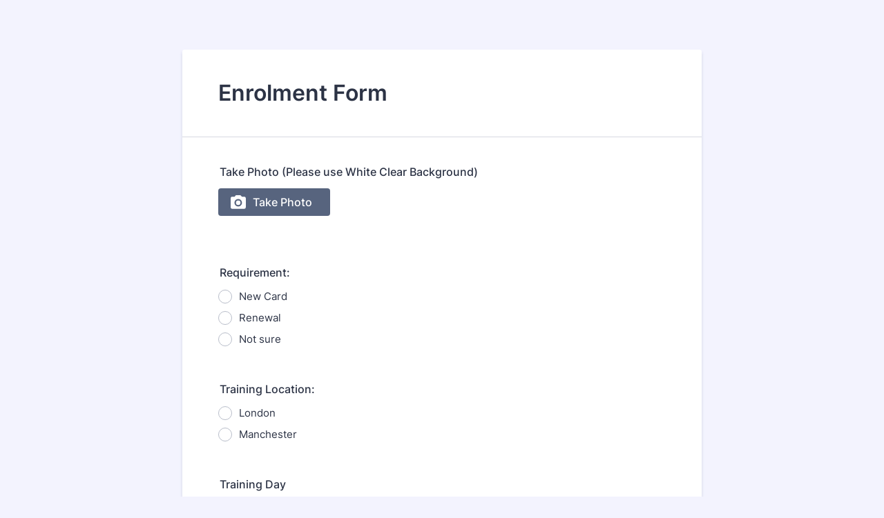

--- FILE ---
content_type: text/html; charset=utf-8
request_url: https://form.jotform.com/221103181998355
body_size: 10513
content:
<!DOCTYPE HTML PUBLIC "-//W3C//DTD HTML 4.01//EN" "http://www.w3.org/TR/html4/strict.dtd">
<html lang="en-US"  class="supernova "><head>
<meta http-equiv="Content-Type" content="text/html; charset=utf-8" />
<link rel="alternate" type="application/json+oembed" href="https://www.jotform.com/oembed/?format=json&amp;url=https%3A%2F%2Fform.jotform.com%2F221103181998355" title="oEmbed Form">
<link rel="alternate" type="text/xml+oembed" href="https://www.jotform.com/oembed/?format=xml&amp;url=https%3A%2F%2Fform.jotform.com%2F221103181998355" title="oEmbed Form">
<meta property="og:title" content="Enrolment Form" >
<meta property="og:url" content="https://form.jotform.com/221103181998355" >
<meta property="og:description" content="Please click the link to complete this form." >
<meta name="slack-app-id" content="AHNMASS8M">
<meta property="og:image" content="https://cdn.jotfor.ms/assets/img/landing/opengraph.png" />
<link rel="shortcut icon" href="https://cdn.jotfor.ms/assets/img/favicons/favicon-2021-light%402x.png">
<link rel="apple-touch-icon" href="https://cdn.jotfor.ms/assets/img/favicons/favicon-2021-light%402x.png">
<script>
          var favicon = document.querySelector('link[rel="shortcut icon"]');
          window.isDarkMode = (window.matchMedia && window.matchMedia('(prefers-color-scheme: dark)').matches);
          if(favicon && window.isDarkMode) {
              favicon.href = favicon.href.replaceAll('favicon-2021-light%402x.png', 'favicon-2021-dark%402x.png');
          }
      </script><link rel="canonical" href="https://form.jotform.com/221103181998355" />
<meta name="viewport" content="width=device-width, initial-scale=1.0, maximum-scale=5.0, user-scalable=1" />
<meta name="HandheldFriendly" content="true" />
<title>Enrolment Form</title>
<link type="text/css" rel="stylesheet" href="https://cdn.jotfor.ms/stylebuilder/static/form-common.css?v=bfad20d
"/>
<style type="text/css">@media print{*{-webkit-print-color-adjust: exact !important;color-adjust: exact !important;}.form-section{display:inline!important}.form-pagebreak{display:none!important}.form-section-closed{height:auto!important}.page-section{position:initial!important}}</style>
<link type="text/css" rel="stylesheet" href="https://cdn.jotfor.ms/themes/CSS/5e6b428acc8c4e222d1beb91.css?v=3.3.68078&themeRevisionID=5eb3b4ae85bd2e1e2966db96"/>
<link type="text/css" rel="stylesheet" href="https://cdn.jotfor.ms/s/static/21bf33ac6ee/css/styles/payment/payment_styles.css?3.3.68078" />
<link type="text/css" rel="stylesheet" href="https://cdn.jotfor.ms/s/static/21bf33ac6ee/css/styles/payment/payment_feature.css?3.3.68078" />
<script>window.enableEventObserver=true</script>
<script>window.CDN="https://cdn.jotfor.ms/"</script>
<script>window.umdRootPath="https://cdn.jotfor.ms/s/umd/dcbef314068/"</script>
<script>window.staticRootPath="https://cdn.jotfor.ms/s/static/21bf33ac6ee/"</script>
<!--[if lt IE 9]>
<script src="https://cdn.jotfor.ms/s/static/21bf33ac6ee/js/vendor/flashcanvas.js" type="text/javascript"></script>
<![endif]-->
<script src="https://cdn.jotfor.ms/s/static/21bf33ac6ee/js/vendor/jquery-3.7.1.min.js" type="text/javascript"></script>
<script src="https://cdn.jotfor.ms/s/static/21bf33ac6ee/js/vendor/jSignature/jSignature.js" type="text/javascript"></script>
<script src="https://cdn.jotfor.ms/s/static/21bf33ac6ee/js/vendor/jSignature/jSignature.CompressorBase30.js" type="text/javascript"></script>
<script src="https://cdn.jotfor.ms/s/static/21bf33ac6ee/js/vendor/jSignature/jSignature.CompressorSVG.js" type="text/javascript"></script>
<script src="https://cdn.jotfor.ms/s/static/21bf33ac6ee/js/vendor/jSignature/jSignature.UndoButton.js" type="text/javascript"></script>
<script src="https://cdn.jotfor.ms/s/static/21bf33ac6ee/js/vendor/jotform.signaturepad.new.js" type="text/javascript"></script>
<script src="https://cdn.jotfor.ms/s/static/21bf33ac6ee/static/prototype.forms.js" type="text/javascript"></script>
<script src="https://cdn.jotfor.ms/s/static/21bf33ac6ee/static/jotform.forms.js" type="text/javascript"></script>
<script src="https://cdn.jotfor.ms/s/static/21bf33ac6ee/js/vendor/maskedinput_5.0.9.min.js" type="text/javascript"></script>
<script src="https://cdn.jotfor.ms/s/static/21bf33ac6ee/js/punycode-1.4.1.min.js" type="text/javascript" defer></script>
<script src="https://cdn.jotfor.ms/s/umd/dcbef314068/for-widgets-server.js" type="text/javascript"></script>
<script src="https://cdn.jotfor.ms/s/static/21bf33ac6ee/js/vendor/smoothscroll.min.js" type="text/javascript"></script>
<script src="https://cdn.jotfor.ms/s/static/21bf33ac6ee/js/errorNavigation.js" type="text/javascript"></script>
<script type="text/javascript">	JotForm.newDefaultTheme = true;
	JotForm.extendsNewTheme = false;
	// {GPT_APP_SCRIPT}
	JotForm.singleProduct = false;
	JotForm.newPaymentUIForNewCreatedForms = false;
	JotForm.texts = {"confirmEmail":"E-mail does not match","pleaseWait":"Please wait...","validateEmail":"You need to validate this e-mail","confirmClearForm":"Are you sure you want to clear the form","lessThan":"Your score should be less than or equal to","incompleteFields":"There are incomplete required fields. Please complete them.","required":"This field is required.","requireOne":"At least one field required.","requireEveryRow":"Every row is required.","requireEveryCell":"Every cell is required.","email":"Enter a valid e-mail address","alphabetic":"This field can only contain letters","numeric":"This field can only contain numeric values","alphanumeric":"This field can only contain letters and numbers.","cyrillic":"This field can only contain cyrillic characters","url":"This field can only contain a valid URL","currency":"This field can only contain currency values.","fillMask":"Field value must fill mask.","uploadExtensions":"You can only upload following files:","noUploadExtensions":"File has no extension file type (e.g. .txt, .png, .jpeg)","uploadFilesize":"File size cannot be bigger than:","uploadFilesizemin":"File size cannot be smaller than:","gradingScoreError":"Score total should only be less than or equal to","inputCarretErrorA":"Input should not be less than the minimum value:","inputCarretErrorB":"Input should not be greater than the maximum value:","maxDigitsError":"The maximum digits allowed is","minCharactersError":"The number of characters should not be less than the minimum value:","maxCharactersError":"The number of characters should not be more than the maximum value:","freeEmailError":"Free email accounts are not allowed","minSelectionsError":"The minimum required number of selections is ","maxSelectionsError":"The maximum number of selections allowed is ","pastDatesDisallowed":"Date must not be in the past.","dateLimited":"This date is unavailable.","dateInvalid":"This date is not valid. The date format is {format}","dateInvalidSeparate":"This date is not valid. Enter a valid {element}.","ageVerificationError":"You must be older than {minAge} years old to submit this form.","multipleFileUploads_typeError":"{file} has invalid extension. Only {extensions} are allowed.","multipleFileUploads_sizeError":"{file} is too large, maximum file size is {sizeLimit}.","multipleFileUploads_minSizeError":"{file} is too small, minimum file size is {minSizeLimit}.","multipleFileUploads_emptyError":"{file} is empty, please select files again without it.","multipleFileUploads_uploadFailed":"File upload failed, please remove it and upload the file again.","multipleFileUploads_onLeave":"The files are being uploaded, if you leave now the upload will be cancelled.","multipleFileUploads_fileLimitError":"Only {fileLimit} file uploads allowed.","dragAndDropFilesHere_infoMessage":"Drag and drop files here","chooseAFile_infoMessage":"Choose a file","maxFileSize_infoMessage":"Max. file size","generalError":"There are errors on the form. Please fix them before continuing.","generalPageError":"There are errors on this page. Please fix them before continuing.","wordLimitError":"Too many words. The limit is","wordMinLimitError":"Too few words.  The minimum is","characterLimitError":"Too many Characters.  The limit is","characterMinLimitError":"Too few characters. The minimum is","ccInvalidNumber":"Credit Card Number is invalid.","ccInvalidCVC":"CVC number is invalid.","ccInvalidExpireDate":"Expire date is invalid.","ccInvalidExpireMonth":"Expiration month is invalid.","ccInvalidExpireYear":"Expiration year is invalid.","ccMissingDetails":"Please fill up the credit card details.","ccMissingProduct":"Please select at least one product.","ccMissingDonation":"Please enter numeric values for donation amount.","disallowDecimals":"Please enter a whole number.","restrictedDomain":"This domain is not allowed","ccDonationMinLimitError":"Minimum amount is {minAmount} {currency}","requiredLegend":"All fields marked with * are required and must be filled.","geoPermissionTitle":"Permission Denied","geoPermissionDesc":"Check your browser's privacy settings.","geoNotAvailableTitle":"Position Unavailable","geoNotAvailableDesc":"Location provider not available. Please enter the address manually.","geoTimeoutTitle":"Timeout","geoTimeoutDesc":"Please check your internet connection and try again.","selectedTime":"Selected Time","formerSelectedTime":"Former Time","cancelAppointment":"Cancel Appointment","cancelSelection":"Cancel Selection","confirmSelection":"Confirm Selection","noSlotsAvailable":"No slots available","slotUnavailable":"{time} on {date} has been selected is unavailable. Please select another slot.","multipleError":"There are {count} errors on this page. Please correct them before moving on.","oneError":"There is {count} error on this page. Please correct it before moving on.","doneMessage":"Well done! All errors are fixed.","invalidTime":"Enter a valid time","doneButton":"Done","reviewSubmitText":"Review and Submit","nextButtonText":"Next","prevButtonText":"Previous","seeErrorsButton":"See Errors","notEnoughStock":"Not enough stock for the current selection","notEnoughStock_remainedItems":"Not enough stock for the current selection ({count} items left)","soldOut":"Sold Out","justSoldOut":"Just Sold Out","selectionSoldOut":"Selection Sold Out","subProductItemsLeft":"({count} items left)","startButtonText":"START","submitButtonText":"Submit","submissionLimit":"Sorry! Only one entry is allowed. <br> Multiple submissions are disabled for this form.","reviewBackText":"Back to Form","seeAllText":"See All","progressMiddleText":"of","fieldError":"field has an error.","error":"Error"};
	JotForm.newPaymentUI = true;
	JotForm.isFormViewTrackingAllowed = true;
	JotForm.replaceTagTest = true;
	JotForm.activeRedirect = "thanktext";
	JotForm.uploadServerURL = "https://upload.jotform.com/upload";

   JotForm.setConditions([{"action":[{"field":"9","visibility":"Show","id":"action_0_1579704830003"}],"id":"1579704830003","index":"0","link":"Any","priority":"0","terms":[{"field":"8","operator":"equals","value":"Other (Please specify...)"}],"type":"field"}]);	JotForm.submitError="jumpToFirstError";

	JotForm.init(function(){
	/*INIT-START*/

 JotForm.calendarMonths = ["January","February","March","April","May","June","July","August","September","October","November","December"];
 if (!JotForm.calenderViewMonths) JotForm.calenderViewMonths = {};  JotForm.calenderViewMonths[17] = ["January","February","March","April","May","June","July","August","September","October","November","December"];
 if (!JotForm.calenderViewDays) JotForm.calenderViewDays = {};  JotForm.calenderViewDays[17] = ["Sunday","Monday","Tuesday","Wednesday","Thursday","Friday","Saturday","Sunday"];
 JotForm.calendarDays = ["Sunday","Monday","Tuesday","Wednesday","Thursday","Friday","Saturday","Sunday"];
 JotForm.calendarOther = {"today":"Today"};
 var languageOptions = document.querySelectorAll('#langList li'); 
 for(var langIndex = 0; langIndex < languageOptions.length; langIndex++) { 
   languageOptions[langIndex].on('click', function(e) { setTimeout(function(){ JotForm.setCalendar("17", false, {"days":{"monday":true,"tuesday":true,"wednesday":true,"thursday":true,"friday":true,"saturday":true,"sunday":true},"future":false,"past":true,"custom":false,"ranges":false,"start":"","end":"","countSelectedDaysOnly":false}); }, 0); });
 } 
 JotForm.onTranslationsFetch(function() { JotForm.setCalendar("17", false, {"days":{"monday":true,"tuesday":true,"wednesday":true,"thursday":true,"friday":true,"saturday":true,"sunday":true},"future":false,"past":true,"custom":false,"ranges":false,"start":"","end":"","countSelectedDaysOnly":false}); });
if (window.JotForm && JotForm.accessible) $('input_16').setAttribute('tabindex',0);
if (window.JotForm && JotForm.accessible) $('input_19').setAttribute('tabindex',0);

 JotForm.calendarMonths = ["January","February","March","April","May","June","July","August","September","October","November","December"];
 if (!JotForm.calenderViewMonths) JotForm.calenderViewMonths = {};  JotForm.calenderViewMonths[57] = ["January","February","March","April","May","June","July","August","September","October","November","December"];
 if (!JotForm.calenderViewDays) JotForm.calenderViewDays = {};  JotForm.calenderViewDays[57] = ["Sunday","Monday","Tuesday","Wednesday","Thursday","Friday","Saturday","Sunday"];
 JotForm.calendarDays = ["Sunday","Monday","Tuesday","Wednesday","Thursday","Friday","Saturday","Sunday"];
 JotForm.calendarOther = {"today":"Today"};
 var languageOptions = document.querySelectorAll('#langList li'); 
 for(var langIndex = 0; langIndex < languageOptions.length; langIndex++) { 
   languageOptions[langIndex].on('click', function(e) { setTimeout(function(){ JotForm.setCalendar("57", false, {"days":{"monday":true,"tuesday":true,"wednesday":true,"thursday":true,"friday":true,"saturday":true,"sunday":true},"future":true,"past":true,"custom":false,"ranges":false,"start":"","end":"","countSelectedDaysOnly":false}); }, 0); });
 } 
 JotForm.onTranslationsFetch(function() { JotForm.setCalendar("57", false, {"days":{"monday":true,"tuesday":true,"wednesday":true,"thursday":true,"friday":true,"saturday":true,"sunday":true},"future":true,"past":true,"custom":false,"ranges":false,"start":"","end":"","countSelectedDaysOnly":false}); });
	/*INIT-END*/
	});

   setTimeout(function() {
JotForm.paymentExtrasOnTheFly([null,{"name":"enrolmentForm1","qid":"1","text":"Enrolment Form","type":"control_head"},{"name":"submit","qid":"2","text":"Submit","type":"control_button"},{"name":"fullName3","qid":"3","text":"Full Name","type":"control_fullname"},{"name":"address4","qid":"4","text":"Address","type":"control_address"},null,null,{"name":"clickTo7","qid":"7","text":"","type":"control_text"},null,null,null,null,null,null,null,{"description":"","name":"title","qid":"15","text":"Title:","type":"control_radio"},{"description":"","name":"contactNumber","qid":"16","subLabel":"","text":"Contact Number:","type":"control_textbox"},{"description":"","name":"dateOf","qid":"17","text":"Date of Birth:","type":"control_datetime"},null,{"description":"","name":"nationalInsurance","qid":"19","subLabel":"If Available ","text":"National Insurance Number:","type":"control_textbox"},null,null,null,null,null,null,null,null,null,null,null,null,null,null,null,null,null,null,{"name":"pageBreak38","qid":"38","text":"Page Break","type":"control_pagebreak"},null,null,null,null,{"name":"personalDetails43","qid":"43","text":"Personal Details:","type":"control_head"},null,null,null,null,null,null,null,null,{"name":"declaration","qid":"52","text":"Declaration: ","type":"control_head"},{"description":"","name":"name53","qid":"53","text":"How did you hear about us:","type":"control_checkbox"},{"name":"input54","qid":"54","text":"The General Data Protection Regulation Clause and Declaration.\nThe General Data Protection Regulation (GDPR) and the current Data Protection Act regulates our use of your personal data. As a Training Provider, it is our responsibility to ensure that the personal data, we process in relation to you is done so in accordance with the required principles. Any data held shall be processed fairly and lawfully and in accordance with the rights of data subjects. We will process data in line with our privacy.\nYou have several rights in relation to your data. More information about these rights is available in our “Policy on your rights in relation to your data”. We commit to ensuring that your rights are upheld in accordance with the law and have appropriate mechanisms for dealing with such. We may ask for your consent for processing certain types of personal data. In these circumstances, you will be fully informed as to the personal data we wish to process and the reason for the processing. You may choose to provide or withhold your consent. Once consent is provided, you are able to withdraw consent at any time. You are required to comply with all Company policies and procedures in relation to processing data. Failure to do so may result in disciplinary action up to and including dismissal.\nWe take your privacy seriously and will only use your personal information to administer your application for training. This privacy statement explains what personal data we collect from you and how we use it. We encourage you to read the summaries made available.\nvia the website and if you would like more information on a particular topic please contact our Data Protection Officer.","type":"control_text"},{"description":"","name":"consentI55","qid":"55","text":"Consent: I have read and consent to my personal data, as detail above, being held and utilised for the purposes stated.","type":"control_radio"},{"description":"","name":"signaturei56","qid":"56","subLabel":"","text":"Signature (I declare to the best of my knowledge the information I have given is correct):","type":"control_signature"},{"description":"","name":"date","qid":"57","text":"Date","type":"control_datetime"},null,null,null,null,null,null,null,null,null,{"description":"","name":"email67","qid":"67","subLabel":"example@example.com","text":"Email:","type":"control_email"},{"description":"","name":"gender","qid":"68","text":"Gender:","type":"control_radio"},null,null,null,null,{"name":"typeA","qid":"73","text":"Take Photo (Please use White Clear Background)","type":"control_widget"},{"description":"","name":"requirement","qid":"74","text":"Requirement:","type":"control_radio"},null,{"description":"","name":"trainingLocation","qid":"76","text":"Training Location:","type":"control_radio"},{"description":"","name":"trainingDay","qid":"77","text":"Training Day","type":"control_radio"}]);}, 20); 
</script>
</head>
<body>
<form class="jotform-form" onsubmit="return typeof testSubmitFunction !== 'undefined' && testSubmitFunction();" action="https://eu-submit.jotform.com/submit/221103181998355" method="post" name="form_221103181998355" id="221103181998355" accept-charset="utf-8" autocomplete="on"><input type="hidden" name="formID" value="221103181998355" /><input type="hidden" id="JWTContainer" value="" /><input type="hidden" id="cardinalOrderNumber" value="" /><input type="hidden" id="jsExecutionTracker" name="jsExecutionTracker" value="build-date-1768385285002" /><input type="hidden" id="submitSource" name="submitSource" value="unknown" /><input type="hidden" id="submitDate" name="submitDate" value="undefined" /><input type="hidden" id="buildDate" name="buildDate" value="1768385285002" /><input type="hidden" name="uploadServerUrl" value="https://upload.jotform.com/upload" /><input type="hidden" name="eventObserver" value="1" />
  <div role="main" class="form-all">
    <ul class="form-section page-section" role="presentation">
      <li id="cid_1" class="form-input-wide" data-type="control_head">
        <div class="form-header-group  header-large">
          <div class="header-text httal htvam">
            <h1 id="header_1" class="form-header" data-component="header">Enrolment Form</h1>
          </div>
        </div>
      </li>
      <li class="form-line" data-type="control_widget" id="id_73"><label class="form-label form-label-top form-label-auto" id="label_73" for="input_73" aria-hidden="false"> Take Photo (Please use White Clear Background) </label>
        <div id="cid_73" class="form-input-wide" data-layout="full">
          <div data-widget-name="Take Photo" style="width:100%;text-align:Left;overflow-x:auto" data-component="widget-field"><iframe data-client-id="529c8286a75dae5e7f000005" data-unique-id="" title="Take Photo" frameBorder="0" scrolling="no" allowtransparency="true" allow="geolocation; microphone; camera; autoplay; encrypted-media; fullscreen" data-type="iframe" class="custom-field-frame" id="customFieldFrame_73" src="" style="max-width:550px;border:none;width:100%;height:60px" data-width="550" data-height="60"></iframe>
            <div class="widget-inputs-wrapper"><input id="input_73" class="form-hidden form-widget  " type="hidden" name="q73_typeA" value="" /><input id="widget_settings_73" class="form-hidden form-widget-settings" type="hidden" data-version="2" value="%5B%7B%22name%22%3A%22cameraFacing%22%2C%22value%22%3A%22Front%22%7D%2C%7B%22name%22%3A%22takePhotoBtnText%22%2C%22value%22%3A%22Take%20Photo%22%7D%2C%7B%22name%22%3A%22retakePhotoBtnText%22%2C%22value%22%3A%22Retake%20Photo%22%7D%2C%7B%22name%22%3A%22updatePhotoBtnText%22%2C%22value%22%3A%22Update%20Photo%22%7D%2C%7B%22name%22%3A%22notification%22%2C%22value%22%3A%22Your%20photo%20was%20successfully%20uploaded.%22%7D%5D" /></div>
            <script type="text/javascript">
              setTimeout(function()
              {
                function renderWidget()
                {
                  var _cFieldFrame = document.getElementById("customFieldFrame_73");
                  if (_cFieldFrame)
                  {
                    _cFieldFrame.onload = function()
                    {
                      if (typeof widgetFrameLoaded !== 'undefined')
                      {
                        widgetFrameLoaded(73,
                        {
                          "formID": 221103181998355
                        }, undefined,
                        {})
                      }
                    };
                    _cFieldFrame.src = "//widgets.jotform.io/takephoto/?qid=73&isOpenedInPortal=undefined&isOpenedInAgent=undefined&align=Left&ref=" +
                      encodeURIComponent(window.location.protocol + "//" + window.location.host) + '' + '' + '' +
                      '&injectCSS=' + encodeURIComponent(window.location.search.indexOf("ndt=1") > -1);
                    _cFieldFrame.addClassName("custom-field-frame-rendered");
                  }
                }
                if (false)
                {
                  var _interval = setInterval(function()
                  {
                    var dataMode = document.querySelector('html').getAttribute('data-mode');
                    if (dataMode === 'fillMode')
                    {
                      renderWidget()
                      clearInterval(_interval);
                    }
                  }, 1000);
                }
                else
                {
                  renderWidget();
                }
              }, 0);
            </script>
          </div>
        </div>
      </li>
      <li class="form-line" data-type="control_radio" id="id_74"><label class="form-label form-label-top form-label-auto" id="label_74" aria-hidden="false"> Requirement: </label>
        <div id="cid_74" class="form-input-wide" data-layout="full">
          <div class="form-single-column" role="group" aria-labelledby="label_74" data-component="radio"><span class="form-radio-item" style="clear:left"><span class="dragger-item"></span><input aria-describedby="label_74" type="radio" class="form-radio" id="input_74_0" name="q74_requirement" value="New Card" /><label id="label_input_74_0" for="input_74_0">New Card</label></span><span class="form-radio-item" style="clear:left"><span class="dragger-item"></span><input aria-describedby="label_74" type="radio" class="form-radio" id="input_74_1" name="q74_requirement" value="Renewal" /><label id="label_input_74_1" for="input_74_1">Renewal</label></span><span class="form-radio-item" style="clear:left"><span class="dragger-item"></span><input aria-describedby="label_74" type="radio" class="form-radio" id="input_74_2" name="q74_requirement" value="Not sure" /><label id="label_input_74_2" for="input_74_2">Not sure</label></span></div>
        </div>
      </li>
      <li class="form-line" data-type="control_radio" id="id_76"><label class="form-label form-label-top form-label-auto" id="label_76" aria-hidden="false"> Training Location: </label>
        <div id="cid_76" class="form-input-wide" data-layout="full">
          <div class="form-single-column" role="group" aria-labelledby="label_76" data-component="radio"><span class="form-radio-item" style="clear:left"><span class="dragger-item"></span><input aria-describedby="label_76" type="radio" class="form-radio" id="input_76_0" name="q76_trainingLocation" value="London" /><label id="label_input_76_0" for="input_76_0">London</label></span><span class="form-radio-item" style="clear:left"><span class="dragger-item"></span><input aria-describedby="label_76" type="radio" class="form-radio" id="input_76_1" name="q76_trainingLocation" value="Manchester" /><label id="label_input_76_1" for="input_76_1">Manchester</label></span></div>
        </div>
      </li>
      <li class="form-line" data-type="control_radio" id="id_77"><label class="form-label form-label-top form-label-auto" id="label_77" aria-hidden="false"> Training Day </label>
        <div id="cid_77" class="form-input-wide" data-layout="full">
          <div class="form-single-column" role="group" aria-labelledby="label_77" data-component="radio"><span class="form-radio-item" style="clear:left"><span class="dragger-item"></span><input aria-describedby="label_77" type="radio" class="form-radio" id="input_77_0" name="q77_trainingDay" value="Wednesday" /><label id="label_input_77_0" for="input_77_0">Wednesday</label></span><span class="form-radio-item" style="clear:left"><span class="dragger-item"></span><input aria-describedby="label_77" type="radio" class="form-radio" id="input_77_1" name="q77_trainingDay" value="Saturday" /><label id="label_input_77_1" for="input_77_1">Saturday</label></span><span class="form-radio-item" style="clear:left"><span class="dragger-item"></span><input aria-describedby="label_77" type="radio" class="form-radio" id="input_77_2" name="q77_trainingDay" value="Sunday" /><label id="label_input_77_2" for="input_77_2">Sunday</label></span></div>
        </div>
      </li>
      <li id="cid_43" class="form-input-wide" data-type="control_head">
        <div class="form-header-group  header-default">
          <div class="header-text httal htvam">
            <h2 id="header_43" class="form-header" data-component="header">Personal Details:</h2>
          </div>
        </div>
      </li>
      <li class="form-line jf-required" data-type="control_radio" id="id_15"><label class="form-label form-label-top form-label-auto" id="label_15" aria-hidden="false"> Title:<span class="form-required">*</span> </label>
        <div id="cid_15" class="form-input-wide jf-required" data-layout="full">
          <div class="form-multiple-column" data-columncount="2" role="group" aria-labelledby="label_15" data-component="radio"><span class="form-radio-item"><span class="dragger-item"></span><input aria-describedby="label_15" type="radio" class="form-radio validate[required]" id="input_15_0" name="q15_title" required="" value="Mr" /><label id="label_input_15_0" for="input_15_0">Mr</label></span><span class="form-radio-item"><span class="dragger-item"></span><input aria-describedby="label_15" type="radio" class="form-radio validate[required]" id="input_15_1" name="q15_title" required="" value="Mrs" /><label id="label_input_15_1" for="input_15_1">Mrs</label></span><span class="form-radio-item" style="clear:left"><span class="dragger-item"></span><input aria-describedby="label_15" type="radio" class="form-radio validate[required]" id="input_15_2" name="q15_title" required="" value="Miss" /><label id="label_input_15_2" for="input_15_2">Miss</label></span><span class="form-radio-item"><span class="dragger-item"></span><input aria-describedby="label_15" type="radio" class="form-radio validate[required]" id="input_15_3" name="q15_title" required="" value="Ms" /><label id="label_input_15_3" for="input_15_3">Ms</label></span><span class="form-radio-item formRadioOther"><input type="radio" class="form-radio-other form-radio validate[required]" name="q15_title" id="other_15" tabindex="0" aria-label="Other" value="other" /><label id="label_other_15" style="text-indent:0" for="other_15">Other</label><span id="other_15_input" class="other-input-container" style="display:none"><input type="text" class="form-radio-other-input form-textbox" name="q15_title[other]" data-otherhint="Other" size="15" id="input_15" data-placeholder="Please type another option here" placeholder="Please type another option here" /></span></span></div>
        </div>
      </li>
      <li class="form-line jf-required" data-type="control_fullname" id="id_3"><label class="form-label form-label-top form-label-auto" id="label_3" for="first_3" aria-hidden="false"> Full Name<span class="form-required">*</span> </label>
        <div id="cid_3" class="form-input-wide jf-required" data-layout="full">
          <div data-wrapper-react="true"><span class="form-sub-label-container" style="vertical-align:top" data-input-type="first"><input type="text" id="first_3" name="q3_fullName3[first]" class="form-textbox validate[required]" data-defaultvalue="" autoComplete="section-input_3 given-name" size="10" data-component="first" aria-labelledby="label_3 sublabel_3_first" required="" value="" /><label class="form-sub-label" for="first_3" id="sublabel_3_first" style="min-height:13px">First Name</label></span><span class="form-sub-label-container" style="vertical-align:top" data-input-type="last"><input type="text" id="last_3" name="q3_fullName3[last]" class="form-textbox validate[required]" data-defaultvalue="" autoComplete="section-input_3 family-name" size="15" data-component="last" aria-labelledby="label_3 sublabel_3_last" required="" value="" /><label class="form-sub-label" for="last_3" id="sublabel_3_last" style="min-height:13px">Last Name</label></span></div>
        </div>
      </li>
      <li class="form-line jf-required" data-type="control_datetime" id="id_17"><label class="form-label form-label-top form-label-auto" id="label_17" for="lite_mode_17" aria-hidden="false"> Date of Birth:<span class="form-required">*</span> </label>
        <div id="cid_17" class="form-input-wide jf-required" data-layout="half">
          <div data-wrapper-react="true">
            <div style="display:none"><span class="form-sub-label-container" style="vertical-align:top"><input class="form-textbox validate[required, limitDate]" id="day_17" name="q17_dateOf[day]" type="tel" size="2" data-maxlength="2" data-age="18" maxLength="2" required="" autoComplete="off" aria-labelledby="label_17 sublabel_17_day" value="" /><span class="date-separate" aria-hidden="true"> -</span><label class="form-sub-label" for="day_17" id="sublabel_17_day" style="min-height:13px">Day</label></span><span class="form-sub-label-container" style="vertical-align:top"><input class="form-textbox validate[required, limitDate]" id="month_17" name="q17_dateOf[month]" type="tel" size="2" data-maxlength="2" data-age="18" maxLength="2" required="" autoComplete="off" aria-labelledby="label_17 sublabel_17_month" value="" /><span class="date-separate" aria-hidden="true"> -</span><label class="form-sub-label" for="month_17" id="sublabel_17_month" style="min-height:13px">Month</label></span><span class="form-sub-label-container" style="vertical-align:top"><input class="form-textbox validate[required, limitDate]" id="year_17" name="q17_dateOf[year]" type="tel" size="4" data-maxlength="4" data-age="18" maxLength="4" required="" autoComplete="off" aria-labelledby="label_17 sublabel_17_year" value="" /><label class="form-sub-label" for="year_17" id="sublabel_17_year" style="min-height:13px">Year</label></span></div><span class="form-sub-label-container" style="vertical-align:top"><input class="form-textbox validate[required, limitDate, validateLiteDate]" id="lite_mode_17" type="text" size="12" data-maxlength="12" maxLength="12" data-age="18" required="" data-format="ddmmyyyy" data-seperator="-" placeholder="DD-MM-YYYY" data-placeholder="DD-MM-YYYY" autoComplete="off" aria-labelledby="label_17 sublabel_17_litemode" value="" /><button type="button" class=" newDefaultTheme-dateIcon focusable icon-liteMode" id="input_17_pick" data-component="datetime" aria-label="Choose date" data-allow-time="No" data-version="v2"></button><label class="form-sub-label" for="lite_mode_17" id="sublabel_17_litemode" style="min-height:13px">Date</label></span>
          </div>
        </div>
      </li>
      <li class="form-line jf-required" data-type="control_address" id="id_4"><label class="form-label form-label-top form-label-auto" id="label_4" for="input_4_addr_line1" aria-hidden="false"> Address<span class="form-required">*</span> </label>
        <div id="cid_4" class="form-input-wide jf-required" data-layout="full">
          <div summary="" class="form-address-table jsTest-addressField">
            <div class="form-address-line-wrapper jsTest-address-line-wrapperField"><span class="form-address-line form-address-street-line jsTest-address-lineField"><span class="form-sub-label-container" style="vertical-align:top"><input type="text" id="input_4_addr_line1" name="q4_address4[addr_line1]" class="form-textbox validate[required] form-address-line" data-defaultvalue="" autoComplete="section-input_4 address-line1" data-component="address_line_1" aria-labelledby="label_4 sublabel_4_addr_line1" required="" value="" /><label class="form-sub-label" for="input_4_addr_line1" id="sublabel_4_addr_line1" style="min-height:13px">Street Address</label></span></span></div>
            <div class="form-address-line-wrapper jsTest-address-line-wrapperField" style="display:none"><span class="form-address-line form-address-street-line jsTest-address-lineField"><span class="form-sub-label-container" style="vertical-align:top"><input type="text" id="input_4_addr_line2" name="q4_address4[addr_line2]" class="form-textbox form-address-line" data-defaultvalue="" autoComplete="section-input_4 off" data-component="address_line_2" aria-labelledby="label_4 sublabel_4_addr_line2" value="" /><label class="form-sub-label" for="input_4_addr_line2" id="sublabel_4_addr_line2" style="min-height:13px">Street Address Line 2</label></span></span></div>
            <div class="form-address-line-wrapper jsTest-address-line-wrapperField" style="display:none"><span class="form-address-line form-address-city-line jsTest-address-lineField form-address-hiddenLine" style="display:none"><span class="form-sub-label-container" style="vertical-align:top"><input type="text" id="input_4_city" name="q4_address4[city]" class="form-textbox form-address-city" data-defaultvalue="" autoComplete="section-input_4 off" data-component="city" aria-labelledby="label_4 sublabel_4_city" value="" /><label class="form-sub-label" for="input_4_city" id="sublabel_4_city" style="min-height:13px">City</label></span></span><span class="form-address-line form-address-state-line jsTest-address-lineField form-address-hiddenLine" style="display:none"><span class="form-sub-label-container" style="vertical-align:top"><input type="text" id="input_4_state" name="q4_address4[state]" class="form-textbox form-address-state" data-defaultvalue="" autoComplete="section-input_4 off" data-component="state" aria-labelledby="label_4 sublabel_4_state" value="" /><label class="form-sub-label" for="input_4_state" id="sublabel_4_state" style="min-height:13px">State / Province</label></span></span></div>
            <div class="form-address-line-wrapper jsTest-address-line-wrapperField"><span class="form-address-line form-address-zip-line jsTest-address-lineField "><span class="form-sub-label-container" style="vertical-align:top"><input type="text" id="input_4_postal" name="q4_address4[postal]" class="form-textbox validate[required] form-address-postal" data-defaultvalue="" autoComplete="section-input_4 postal-code" data-component="zip" aria-labelledby="label_4 sublabel_4_postal" required="" value="" /><label class="form-sub-label" for="input_4_postal" id="sublabel_4_postal" style="min-height:13px">Postcode</label></span></span></div>
          </div>
        </div>
      </li>
      <li class="form-line jf-required" data-type="control_textbox" id="id_16"><label class="form-label form-label-top form-label-auto" id="label_16" for="input_16" aria-hidden="false"> Contact Number:<span class="form-required">*</span> </label>
        <div id="cid_16" class="form-input-wide jf-required" data-layout="half"> <input type="text" id="input_16" name="q16_contactNumber" data-type="input-textbox" class="form-textbox validate[required]" data-defaultvalue="" style="width:310px" size="310" data-component="textbox" aria-labelledby="label_16" required="" value="" /> </div>
      </li>
      <li class="form-line" data-type="control_textbox" id="id_19"><label class="form-label form-label-top form-label-auto" id="label_19" for="input_19" aria-hidden="false"> National Insurance Number: </label>
        <div id="cid_19" class="form-input-wide" data-layout="half"> <span class="form-sub-label-container" style="vertical-align:top"><input type="text" id="input_19" name="q19_nationalInsurance" data-type="input-textbox" class="form-textbox" data-defaultvalue="" style="width:310px" size="310" data-component="textbox" aria-labelledby="label_19 sublabel_input_19" value="" /><label class="form-sub-label" for="input_19" id="sublabel_input_19" style="min-height:13px">If Available </label></span> </div>
      </li>
      <li class="form-line jf-required" data-type="control_email" id="id_67"><label class="form-label form-label-top form-label-auto" id="label_67" for="input_67" aria-hidden="false"> Email:<span class="form-required">*</span> </label>
        <div id="cid_67" class="form-input-wide jf-required" data-layout="half"> <span class="form-sub-label-container" style="vertical-align:top"><input type="email" id="input_67" name="q67_email67" class="form-textbox validate[required, Email]" data-defaultvalue="" autoComplete="section-input_67 email" style="width:310px" size="310" data-component="email" aria-labelledby="label_67 sublabel_input_67" required="" value="" /><label class="form-sub-label" for="input_67" id="sublabel_input_67" style="min-height:13px">example@example.com</label></span> </div>
      </li>
      <li class="form-line jf-required" data-type="control_radio" id="id_68"><label class="form-label form-label-top form-label-auto" id="label_68" aria-hidden="false"> Gender:<span class="form-required">*</span> </label>
        <div id="cid_68" class="form-input-wide jf-required" data-layout="full">
          <div class="form-single-column" role="group" aria-labelledby="label_68" data-component="radio"><span class="form-radio-item" style="clear:left"><span class="dragger-item"></span><input aria-describedby="label_68" type="radio" class="form-radio validate[required]" id="input_68_0" name="q68_gender" required="" value="Male" /><label id="label_input_68_0" for="input_68_0">Male</label></span><span class="form-radio-item" style="clear:left"><span class="dragger-item"></span><input aria-describedby="label_68" type="radio" class="form-radio validate[required]" id="input_68_1" name="q68_gender" required="" value="Female" /><label id="label_input_68_1" for="input_68_1">Female</label></span><span class="form-radio-item" style="clear:left"><span class="dragger-item"></span><input aria-describedby="label_68" type="radio" class="form-radio validate[required]" id="input_68_2" name="q68_gender" required="" value="Prefer Not to Say" /><label id="label_input_68_2" for="input_68_2">Prefer Not to Say</label></span><span class="form-radio-item formRadioOther" style="clear:left"><input type="radio" class="form-radio-other form-radio validate[required]" name="q68_gender" id="other_68" tabindex="0" aria-label="Other" value="other" /><label id="label_other_68" style="text-indent:0" for="other_68">Other</label><span id="other_68_input" class="other-input-container" style="display:none"><input type="text" class="form-radio-other-input form-textbox" name="q68_gender[other]" data-otherhint="Other" size="15" id="input_68" data-placeholder="Please type another option here" placeholder="Please type another option here" /></span></span></div>
        </div>
      </li>
      <li class="form-line" data-type="control_text" id="id_7">
        <div id="cid_7" class="form-input-wide" data-layout="full">
          <div id="text_7" class="form-html" data-component="text" tabindex="-1">
            <hr />
          </div>
        </div>
      </li>
      <li id="cid_38" class="form-input-wide" data-type="control_pagebreak">
        <div class="form-pagebreak" data-component="pagebreak">
          <div class="form-pagebreak-back-container"><button id="form-pagebreak-back_38" type="button" class="form-pagebreak-back  jf-form-buttons" data-component="pagebreak-back">Back</button></div>
          <div class="form-pagebreak-next-container"><button id="form-pagebreak-next_38" type="button" class="form-pagebreak-next  jf-form-buttons" data-component="pagebreak-next">Next</button></div>
          <div style="clear:both" class="pageInfo form-sub-label" id="pageInfo_38"></div>
        </div>
      </li>
    </ul>
    <ul class="form-section page-section" role="presentation" style="display:none;">
      <li id="cid_52" class="form-input-wide" data-type="control_head">
        <div class="form-header-group  header-default">
          <div class="header-text httal htvam">
            <h2 id="header_52" class="form-header" data-component="header">Declaration: </h2>
          </div>
        </div>
      </li>
      <li class="form-line" data-type="control_checkbox" id="id_53"><label class="form-label form-label-top form-label-auto" id="label_53" aria-hidden="false"> How did you hear about us: </label>
        <div id="cid_53" class="form-input-wide" data-layout="full">
          <div class="form-multiple-column" data-columncount="2" role="group" aria-labelledby="label_53" data-component="checkbox"><span class="form-checkbox-item"><span class="dragger-item"></span><input aria-describedby="label_53" type="checkbox" class="form-checkbox" id="input_53_0" name="q53_name53[]" value="Employer" /><label id="label_input_53_0" for="input_53_0">Employer</label></span><span class="form-checkbox-item"><span class="dragger-item"></span><input aria-describedby="label_53" type="checkbox" class="form-checkbox" id="input_53_1" name="q53_name53[]" value="Word of mouth" /><label id="label_input_53_1" for="input_53_1">Word of mouth</label></span><span class="form-checkbox-item" style="clear:left"><span class="dragger-item"></span><input aria-describedby="label_53" type="checkbox" class="form-checkbox" id="input_53_2" name="q53_name53[]" value="Social Media" /><label id="label_input_53_2" for="input_53_2">Social Media</label></span><span class="form-checkbox-item"><span class="dragger-item"></span><input aria-describedby="label_53" type="checkbox" class="form-checkbox" id="input_53_3" name="q53_name53[]" value="Google Search" /><label id="label_input_53_3" for="input_53_3">Google Search</label></span><span class="form-checkbox-item" style="clear:left"><span class="dragger-item"></span><input aria-describedby="label_53" type="checkbox" class="form-checkbox" id="input_53_4" name="q53_name53[]" value="Website" /><label id="label_input_53_4" for="input_53_4">Website</label></span><span class="form-checkbox-item formCheckboxOther"><input type="checkbox" class="form-checkbox-other form-checkbox" name="q53_name53[other]" id="other_53" tabindex="0" aria-label="Other" value="other" /><label id="label_other_53" style="text-indent:0" for="other_53">Other</label><span id="other_53_input" class="other-input-container" style="display:none"><input type="text" class="form-checkbox-other-input form-textbox" name="q53_name53[other]" data-otherhint="Other" size="15" id="input_53" data-placeholder="Please type another option here" placeholder="Please type another option here" /></span></span></div>
        </div>
      </li>
      <li class="form-line" data-type="control_text" id="id_54">
        <div id="cid_54" class="form-input-wide" data-layout="full">
          <div id="text_54" class="form-html" data-component="text" tabindex="-1">
            <p style="text-align: justify;"><span style="font-size: 8pt;">The General Data Protection Regulation Clause and Declaration.</span></p>
            <p style="text-align: justify;"><span style="font-size: 8pt;">The General Data Protection Regulation (GDPR) and the current Data Protection Act regulates our use of your personal data. As a Training Provider, it is our responsibility to ensure that the personal data, we process in relation to you is done so in accordance with the required principles. Any data held shall be processed fairly and lawfully and in accordance with the rights of data subjects. We will process data in line with our privacy.</span></p>
            <p style="text-align: justify;"><span style="font-size: 8pt;">You have several rights in relation to your data. More information about these rights is available in our “Policy on your rights in relation to your data”. We commit to ensuring that your rights are upheld in accordance with the law and have appropriate mechanisms for dealing with such. We may ask for your consent for processing certain types of personal data. In these circumstances, you will be fully informed as to the personal data we wish to process and the reason for the processing. You may choose to provide or withhold your consent. Once consent is provided, you are able to withdraw consent at any time. You are required to comply with all Company policies and procedures in relation to processing data. Failure to do so may result in disciplinary action up to and including dismissal.</span></p>
            <p style="text-align: justify;"><span style="font-size: 8pt;">We take your privacy seriously and will only use your personal information to administer your application for training. This privacy statement explains what personal data we collect from you and how we use it. We encourage you to read the summaries made available.</span></p>
            <p style="text-align: justify;"><span style="font-size: 8pt;">via the website and if you would like more information on a particular topic please contact our Data Protection Officer.</span></p>
          </div>
        </div>
      </li>
      <li class="form-line jf-required" data-type="control_radio" id="id_55"><label class="form-label form-label-top form-label-auto" id="label_55" aria-hidden="false"> Consent: I have read and consent to my personal data, as detail above, being held and utilised for the purposes stated.<span class="form-required">*</span> </label>
        <div id="cid_55" class="form-input-wide jf-required" data-layout="full">
          <div class="form-single-column" role="group" aria-labelledby="label_55" data-component="radio"><span class="form-radio-item" style="clear:left"><span class="dragger-item"></span><input aria-describedby="label_55" type="radio" class="form-radio validate[required]" id="input_55_0" name="q55_consentI55" required="" value="Agree" /><label id="label_input_55_0" for="input_55_0">Agree</label></span><span class="form-radio-item" style="clear:left"><span class="dragger-item"></span><input aria-describedby="label_55" type="radio" class="form-radio validate[required]" id="input_55_1" name="q55_consentI55" required="" value="Disagree" /><label id="label_input_55_1" for="input_55_1">Disagree</label></span></div>
        </div>
      </li>
      <li class="form-line" data-type="control_signature" id="id_56"><label class="form-label form-label-top form-label-auto" id="label_56" for="input_56" aria-hidden="false"> Signature (I declare to the best of my knowledge the information I have given is correct): </label>
        <div id="cid_56" class="form-input-wide" data-layout="half">
          <div data-wrapper-react="true">
            <div id="signature_pad_56" class="signature-pad-wrapper">
              <div data-wrapper-react="true">
                <!--[if IE 7]><script type="text/javascript" src="/s/static/latest/js/vendor/json2.js"></script><![endif]-->
              </div>
              <div class="signature-line signature-wrapper signature-placeholder" data-component="signature">
                <div id="sig_pad_56" data-width="310" data-height="114" data-id="56" data-required="false" class="pad " aria-description="Use your pointer or touch input to draw your signature." aria-labelledby="label_56" tabindex="0"></div><input type="hidden" name="q56_signaturei56" class="output4" id="input_56" />
              </div>
              <aside class="signature-pad-aside"><span class="clear-pad-btn clear-pad" role="button" tabindex="0">Clear</span></aside>
            </div>
            <div data-wrapper-react="true">
              <script type="text/javascript">
                window.signatureForm = true
              </script>
            </div>
          </div>
        </div>
      </li>
      <li class="form-line" data-type="control_datetime" id="id_57"><label class="form-label form-label-top form-label-auto" id="label_57" for="lite_mode_57" aria-hidden="false"> Date </label>
        <div id="cid_57" class="form-input-wide" data-layout="half">
          <div data-wrapper-react="true">
            <div style="display:none"><span class="form-sub-label-container" style="vertical-align:top"><input class="form-textbox validate[limitDate]" id="day_57" name="q57_date[day]" type="tel" size="2" data-maxlength="2" data-age="" maxLength="2" autoComplete="off" aria-labelledby="label_57 sublabel_57_day" value="" /><span class="date-separate" aria-hidden="true"> -</span><label class="form-sub-label" for="day_57" id="sublabel_57_day" style="min-height:13px">Day</label></span><span class="form-sub-label-container" style="vertical-align:top"><input class="form-textbox validate[limitDate]" id="month_57" name="q57_date[month]" type="tel" size="2" data-maxlength="2" data-age="" maxLength="2" autoComplete="off" aria-labelledby="label_57 sublabel_57_month" value="" /><span class="date-separate" aria-hidden="true"> -</span><label class="form-sub-label" for="month_57" id="sublabel_57_month" style="min-height:13px">Month</label></span><span class="form-sub-label-container" style="vertical-align:top"><input class="form-textbox validate[limitDate]" id="year_57" name="q57_date[year]" type="tel" size="4" data-maxlength="4" data-age="" maxLength="4" autoComplete="off" aria-labelledby="label_57 sublabel_57_year" value="" /><label class="form-sub-label" for="year_57" id="sublabel_57_year" style="min-height:13px">Year</label></span></div><span class="form-sub-label-container" style="vertical-align:top"><input class="form-textbox validate[limitDate, validateLiteDate]" id="lite_mode_57" type="text" size="12" data-maxlength="12" maxLength="12" data-age="" data-format="ddmmyyyy" data-seperator="-" placeholder="DD-MM-YYYY" data-placeholder="DD-MM-YYYY" autoComplete="off" aria-labelledby="label_57 sublabel_57_litemode" value="" /><button type="button" class=" newDefaultTheme-dateIcon focusable icon-liteMode" id="input_57_pick" data-component="datetime" aria-label="Choose date" data-allow-time="No" data-version="v2"></button><label class="form-sub-label" for="lite_mode_57" id="sublabel_57_litemode" style="min-height:13px">Date</label></span>
          </div>
        </div>
      </li>
      <li class="form-line" data-type="control_button" id="id_2">
        <div id="cid_2" class="form-input-wide" data-layout="full">
          <div data-align="left" class="form-buttons-wrapper form-buttons-left   jsTest-button-wrapperField"><button id="input_2" type="submit" class="form-submit-button submit-button jf-form-buttons jsTest-submitField legacy-submit" data-component="button" data-content="">Submit</button></div>
        </div>
      </li>
      <li style="display:none">Should be Empty: <input type="text" name="website" value="" type="hidden" /></li>
    </ul>
  </div>
  <script>
    JotForm.showJotFormPowered = "old_footer";
  </script>
  <script>
    JotForm.poweredByText = "Powered by Jotform";
  </script><input type="hidden" class="simple_spc" id="simple_spc" name="simple_spc" value="221103181998355" />
  <script type="text/javascript">
    var all_spc = document.querySelectorAll("form[id='221103181998355'] .si" + "mple" + "_spc");
    for (var i = 0; i < all_spc.length; i++)
    {
      all_spc[i].value = "221103181998355-221103181998355";
    }
  </script>
</form></body>
</html><script type="text/javascript">JotForm.forwardToEu=true;</script><script type="text/javascript">JotForm.isNewSACL=true;</script>

--- FILE ---
content_type: text/css
request_url: https://widgets.jotform.io/takephoto/min/styles.min.css?v=c1f4a33f9596666326ce42a4864a64ea
body_size: 2615
content:
#takePhoto.ndtTakePhoto{box-sizing:border-box;display:flex;align-items:center;width:157px;height:40px;background:#57647e;border:initial;border-radius:4px;font-family:Inter,sans-serif;font-size:16px;text-transform:capitalize;padding:10px 11px 10px 18px;color:#fff;text-shadow:initial;box-shadow:initial}#takePhoto.ndtTakePhoto:before{content:"";background-image:url("data:image/svg+xml,%3Csvg xmlns='http://www.w3.org/2000/svg'%3E%3Cpath d='M10.94 14.224a3.283 3.283 0 100-6.566 3.283 3.283 0 000 6.566z' fill='%23fff'/%3E%3Cpath d='M7.66 0L5.658 2.189h-3.47C.98 2.189 0 3.169 0 4.377V17.51c0 1.21.98 2.189 2.189 2.189h17.509c1.21 0 2.189-.98 2.189-2.189V4.377c0-1.209-.98-2.188-2.189-2.188h-3.469L14.226 0H7.66zm3.283 16.415a5.474 5.474 0 01-5.471-5.472 5.474 5.474 0 015.471-5.471 5.474 5.474 0 015.472 5.471 5.474 5.474 0 01-5.472 5.472z' fill='%23fff'/%3E%3C/svg%3E%0A");width:22px;height:20px;margin-right:10px}@font-face{font-family:takephoto;src:url('../fonts/takephoto.eot?73506805');src:url('../fonts/takephoto.eot?73506805#iefix') format('embedded-opentype'),url('../fonts/takephoto.woff2?73506805') format('woff2'),url('../fonts/takephoto.woff?73506805') format('woff'),url('../fonts/takephoto.ttf?73506805') format('truetype'),url('../fonts/takephoto.svg?73506805#takephoto') format('svg');font-weight:400;font-style:normal}[class*=" icon-"]:before,[class^=icon-]:before{font-family:takephoto;font-style:normal;font-weight:400;speak:none;display:inline-block;text-decoration:inherit;width:21px;height:18px;margin-right:10px;text-align:center;font-variant:normal;text-transform:none;line-height:1em;margin-left:.2em;-webkit-font-smoothing:antialiased;-moz-osx-font-smoothing:grayscale}.icon-camera:before,.icon-refresh:before{content:'';background-repeat:no-repeat;background-size:contain}.icon-camera:before{background-image:url(../img/camera_icon.png)}.icon-refresh:before{height:17px;background-image:url(../img/refresh_icon.png)}.card-form-widget [class*=" icon-"]:before,.card-form-widget [class^=icon-]:before{height:20px}.card-form-widget .icon-camera:before{background-image:url(../img/shoot.png)}.card-form-widget .icon-refresh:before{background-image:url(../img/retake.png)}html{height:100%}body{height:100%;margin:0;padding:0;overflow:hidden}body.card-form-widget{padding-right:1px}canvas{display:none}.button{background:green;border:none;padding:5px 15px;margin:7px;-moz-border-radius:4px;-webkit-border-radius:4px;border-radius:4px;display:inline-block;cursor:pointer;outline:0;-moz-user-select:-moz-none;-khtml-user-select:none;-webkit-user-select:none;-o-user-select:none;user-select:none;position:relative;height:36px}.ready #footer{background-color:#fff}.gr{background:0 0;border:none;padding:5px 15px;margin:7px;-moz-border-radius:4px;-webkit-border-radius:4px;border-radius:4px;display:inline-block;outline:0;color:green;-moz-user-select:-moz-none;-khtml-user-select:none;-webkit-user-select:none;-o-user-select:none;user-select:none;position:relative;height:36px;line-height:26px;font-size:14px;font-weight:400}.rm{float:left;color:#d3222e;padding:5px 15px;margin:7px;height:36px;border:1px solid #d3222e;background:rgba(0,0,0,0);font-size:12px;-moz-border-radius:4px;-webkit-border-radius:4px;border-radius:4px;outline:0;cursor:pointer}.button:hover{background-color:#158b15}.button:active{outline:0;-webkit-box-shadow:inset 0 0 3px 1px rgba(0,0,0,.5);box-shadow:inset 0 0 3px 1px rgba(0,0,0,.5)}#container{overflow:hidden;width:880px;margin:20px auto;background:#363636}#wrapper{display:none;position:relative;background-color:#363636}#videos{height:100%}#content{z-index:2;position:relative;box-sizing:border-box;text-align:center}.vmiddle{position:absolute;top:0;bottom:0;left:0;right:0;margin:auto;object-fit:contain}#webcam{display:inline;text-align:center}#footer{width:100%;height:50px;text-align:right;z-index:2}#videoElements{position:relative;z-index:3}.flash:after{position:absolute;width:100%;height:100%;z-index:4;content:"";display:inline-block;top:0;left:0;animation:fl 1s;-webkit-animation:fl 1s}@keyframes fl{from{background:rgba(255,255,255,.25)}to{background:rgba(255,255,255,0)}}@-webkit-keyframes fl{from{background:rgba(255,255,255,.25)}to{background:rgba(255,255,255,0)}}.pure-button{display:inline-block;zoom:1;line-height:normal;white-space:nowrap;vertical-align:baseline;text-align:center;cursor:pointer;-webkit-user-drag:none;-webkit-user-select:none;-moz-user-select:none;-ms-user-select:none;user-select:none;font-family:inherit;font-size:100%;width:100%;height:37px;padding:.55em 2.5em;color:rgba(0,0,0,.8);border:1px solid #999;border:0 transparent;background-color:#e6e6e6;text-decoration:none;border-radius:2px}.pure-button::-moz-focus-inner{padding:0;border:0}.pure-button-active,.pure-button:active{box-shadow:0 0 0 1px rgba(0,0,0,.15) inset,0 0 6px rgba(0,0,0,.2) inset}.pure-button-disabled,.pure-button-disabled:active,.pure-button-disabled:focus,.pure-button-disabled:hover,.pure-button[disabled]{border:0;background-image:none;-khtml-opacity:.4;-moz-opacity:.4;opacity:.4;cursor:not-allowed;box-shadow:none}.pure-button-hidden{display:none}.pure-button::-moz-focus-inner{padding:0;border:0}.pure-button-primary,.pure-button-selected,a.pure-button-primary,a.pure-button-selected{background-color:#0078e7;color:#fff}.removeButton,.startButton,.updateButton,.uploadButton{color:#fff;border-radius:6px;text-shadow:rgba(0,0,0,.2) 0 1px 1px;margin:6px 0}#takePhoto,.file_upload label,.removeButton,.startButton,.updateButton{border:1px solid #ccc;box-shadow:0 1px #fff inset,0 1px #ddd;background:-moz-linear-gradient(top,#f5f5f5 0,#eee 100%);background:-webkit-gradient(linear,left top,left bottom,color-stop(0,#f5f5f5),color-stop(100%,#eee));background:-webkit-linear-gradient(top,#f5f5f5 0,#eee 100%);background:-o-linear-gradient(top,#f5f5f5 0,#eee 100%);background:-ms-linear-gradient(top,#f5f5f5 0,#eee 100%);background:linear-gradient(to top,#f5f5f5 0,#eee 100%)}.status-message{display:none;padding:15px;color:#363636;font-size:15px}.dn{display:none!important}.disabledButton{pointer-events:none;opacity:.4;background-color:#ccc;color:gray}.record-status{position:absolute;color:#d00;background-color:#fff;border-radius:2px;padding:2px 6px 3px 4px;text-transform:uppercase;font-family:sans-serif;letter-spacing:1px;top:15px;left:20px;font-weight:600;font-size:11px;z-index:9999}.record-status .status-icon{width:19px;height:17px;vertical-align:bottom;margin-right:5px;background:url('../img/live-status.png') no-repeat center center;background-size:12px;display:inline-block;margin-right:2px}.record-status .status-text{display:inline-block;margin-left:-5px;padding:2px}.facing-handle{position:absolute;right:10px;top:8px;z-index:9999}.facing-handle .flip{cursor:pointer}.facing-handle .flip-icon{background:url("../img/flip.png") no-repeat center center;width:35px;height:35px;-webkit-background-size:cover;-moz-background-size:cover;-o-background-size:cover;background-size:cover}.card-form-widget .facing-handle .flip-icon{background:url("../img/flip-camera-card.png") no-repeat center center;-webkit-background-size:cover;-moz-background-size:cover;-o-background-size:cover;background-size:cover}.facing-handle .flip-icon:active{width:37px;height:37px}.navigation-buttons{font-weight:700;height:38px;line-height:38px;width:10px;cursor:pointer;display:inline-block;padding:5px;display:none}#prev{float:left;background:url('../webcam/left.png') no-repeat center center}#next{float:right;background:url('../webcam/right.png') no-repeat center center}span.icons{color:#666;font-size:14px;display:flex;align-items:center;justify-content:center;text-shadow:0 1px #fff}body.ndt span.icons{padding:10px 11px 10px 12px;width:max-content!important}body.ndt #update_photo{padding:0}#notification{position:fixed;left:0;top:-50px;width:100%;height:50px;font-family:"Lucida Grande",sans-serif;z-index:9998;text-align:center;font-weight:400;font-size:14px;color:#fff;background-color:#32834f;line-height:50px}.error-content{display:table;width:100%;height:100%;position:absolute;background:#e8e8e8}.error-details{display:table-cell;vertical-align:middle;text-align:center}.error-message{color:#5f5f5f;font-size:1.2em}.error-message a{color:#00a0f0;text-decoration:none}.takePhoto-container{font-size:18px}#takePhoto,.file_upload label{min-width:162px;text-align:center;text-transform:capitalize;font-family:"Lucida Grande",sans-serif;font-size:14px;font-weight:400;border-radius:6px;padding:9px 30px;color:#666;text-shadow:0 1px #fff;-webkit-transition:all .3s ease;-o-transition:all .3s ease;transition:all .3s ease;cursor:pointer;display:inline-block}body.ndt #takePhoto,body.ndt .file_upload label{width:max-content!important}.card-form-widget #takePhoto,.card-form-widget .file_upload label{text-transform:uppercase;font-family:Roboto;font-size:.8em;font-weight:100;color:#fff;padding:.55em 1.25em;background:#3d80c4;text-shadow:none;box-shadow:none;border:none;line-height:1.6}.file_upload input[type=file]{display:none}#chosen_file_name{font-size:14px;color:#313131;margin-top:3px}body.isJotFormNext #takePhoto{width:78%;padding:.7em 2.25em}body.card-form-widget.isJotFormNext #takePhoto{width:100%;height:42px;padding:12px 0;max-width:292px}body.isJotFormNext .photoRow-imgWrap img{display:block;max-width:80px;max-height:80px;margin-right:8px}body.card-form-widget.isJotFormNext .photoRow-action{align-self:flex-start}.photoRow{display:flex;width:100%;max-width:292px;border-radius:3px;border:1px solid #a7a6ca;margin-top:11px;align-items:center;padding:8px}.photoRow-info{display:flex;flex-flow:column nowrap;justify-content:space-around;flex-grow:1;height:42px;width:40%}.photoRow-info-label,.photoRow-info-size{font-size:13px;max-width:234px;white-space:nowrap;overflow:hidden;text-overflow:ellipsis}.photoRow-info-size{color:#97a2bb}.photoRow-action{flex-shrink:1}.photoRow-action-image{width:25px;height:25px}.photoRow-action-image:hover{cursor:pointer}.hidden{display:none}body.takePhotoClassicLayout #content{height:234px}body.takePhotoClassicLayout #webcam{height:234px!important}body.takePhotoClassicLayout #webcam video{width:312px!important;height:100%!important}body.takePhotoClassicLayout #photo{width:312px;height:234px}@media all and (orientation:landscape){body.takePhotoClassicLayout #photo{width:168px;height:234px}}

--- FILE ---
content_type: application/x-javascript
request_url: https://widgets.jotform.io/takephoto/min/scripts.min.js?v=c1f4a33f9596666326ce42a4864a64ea
body_size: 5053
content:
var imageSet=!1,photoTaken=[],helper_obj={},isNewDefaultTheme=!1,isExtendedTheme=!1,onBuilder=!1;function TakePhoto(){var a,i,s,r,d,t,u,l,c,h,m,p=JFCustomWidget.getWidgetSettings(),g=JFCustomWidget.getWidgetData(),f=JFCustomWidget.isFromCardform(),v=JFCustomWidgetUtils.isMobile(),b=!1,x=[],y=1,e=navigator.userAgent,w=/iPad|iPhone|iPod/.test(e)&&!window.MSStream||-1<e.toLowerCase().indexOf("macintosh")&&1<navigator.maxTouchPoints,e=-1<e.indexOf("Firefox"),o=(window.innerHeight||document.documentElement.clientHeight||document.body.clientHeight,window.innerWidth||document.documentElement.clientWidth||document.body.clientWidth),_=$("#footer").outerHeight(!0),n=(helper_obj={click:"click",takePhotoBtnText:"takePhotoBtnText"in p&&p.takePhotoBtnText?p.takePhotoBtnText:"Take Photo",retakePhotoBtnText:"retakePhotoBtnText"in p&&p.retakePhotoBtnText?p.retakePhotoBtnText:"Retake Photo",updatePhotoBtnText:"updatePhotoBtnText"in p&&p.updatePhotoBtnText?p.updatePhotoBtnText:"Update Photo",notification:"notification"in p&&p.notification?p.notification:"Your photo was successfully uploaded."},window.screen.availHeight>window.screen.availWidth);function k(e){e.target.click(),13!==e.keyCode&&32!==e.keyCode||e.target.click()}function T(){JFCustomWidget.getFrameData(function(e){var t=e.frameData.height-e.frameData.actionHeight-e.frameData.labelHeight-e.frameData.jfProgressHeight-280,o=t-_-20,o=(l=o-20,document.getElementById("content").setAttribute("style","height: "+o+"px !important; padding: 10px 0;"),$("#webcam").css({height:o+"px",padding:"10px 0"}),document.getElementsByTagName("video"));0<o.length&&(o[0].setAttribute("style","height: "+l+"px !important; margin: 0;"),e.frameData.width<520)&&o[0].setAttribute("style","height: "+l+"px !important; margin: 0; width: 100% !important;"),JFCustomWidget.requestFrameResize({height:t})})}function C(){$("body").html("");$("body").append('<div class="file_upload"><label for="file_upload" tabindex="0" role="button">Use Photo</label> <div id="chosen_file_name"></div><input type="file" name="file_upload" id="file_upload" accept="image/*"></div>'),$(".file_upload").on("keypress",k),JFCustomWidget.requestFrameResize({width:310,height:60}),$("#file_upload").on("change",function(){var e,t,o,n;void 0!==$(this)[0].files[0]&&"image"==$(this)[0].files[0].type.split("/")[0]&&(t=(e=$(this)[0].files[0]).name,o=e.type.split("/")[1],f||$("#chosen_file_name").css("font-size","12px"),23<t.length?$("#chosen_file_name").text(t.slice(0,16)+"..."+o):$("#chosen_file_name").text(t),(n=new FileReader).onload=function(){JFCustomWidget.sendData({value:n.result}),imageSet=!0,a=$.now(),photoTaken.push({id:a,name:"Photo"+(photoTaken.length+1)+".jpg",value:n.result})},n.readAsDataURL(e))})}function F(){$("body").html("");var e='<div class="file_upload"><label id="usePhotoButton" for="file_upload" tabindex="0" role="button">Use Photo</label>';e+='<div class="error_state_NDT" ></div><div class="img_container_NDT" style="display: none"><div class="upload_imgContainer_NDT"><img class="img_upload_NDT" style="display:none"/></div><span id="chosen_file_name"></span><span class="upload_delete_icon_NDT"></span>';$("body").append('<div class="file_upload"><label id="usePhotoButton" for="file_upload" tabindex="0" role="button">Use Photo</label><div class="error_state_NDT" ></div><div class="img_container_NDT" style="display: none"><div class="upload_imgContainer_NDT"><img class="img_upload_NDT" style="display:none"/></div><span id="chosen_file_name"></span><span class="upload_delete_icon_NDT"></span><input type="file" name="file_upload" id="file_upload" accept="image/*"></div>'),$(".file_upload").on("keypress",k),$("#usePhotoButton").on("focus mouseover",function(e){$("#usePhotoButton").css({border:"1px solid #2e69ff","background-color":"#384051","box-shadow":"2px 3px 3px #c0d2ff"})}),$("#usePhotoButton").on("blur mouseout",function(e){$("#usePhotoButton").css({border:"none","background-color":"#57647e","box-shadow":"none"})}),JFCustomWidget.requestFrameResize({width:310,height:140}),document.querySelector("#file_upload").addEventListener("change",function(){var e,t,o,n;document.querySelector(".error_state_NDT").style.display="none",void 0!==$(this)[0].files[0]&&"image"==$(this)[0].files[0].type.split("/")[0]&&(e=document.querySelector("#chosen_file_name"),t=$(this)[0].files[0],33<(o=$(this)[0].files[0].name).length?e.textContent=o.slice(0,19)+"..."+o.slice(-8):15<o.length?e.textContent=o.slice(0,7)+"..."+o.slice(-7):e.textContent=o,n=new FileReader,a=$.now(),n.onload=function(){JFCustomWidget.sendData({value:n.result}),imageSet=!0,photoTaken.push({id:a,name:"Photo"+(photoTaken.length+1)+".jpg",value:n.result})},document.querySelector(".upload_delete_icon_NDT").setAttribute("data-shot-id",a),n.readAsDataURL(t),n.onloadend=function(){document.querySelector(".img_container_NDT").style.display="";var e=document.querySelector(".img_upload_NDT");e.style.display="inline-block",e.src="",e.src=n.result,e.style.width="26px",e.style.height="26px",document.querySelector(".upload_delete_icon_NDT").textContent="X",e.style.background="#FFFFFF",e.setAttribute("alt","")},document.querySelector(".upload_delete_icon_NDT").addEventListener("click",function(){document.querySelector(".img_container_NDT").style.display="none",document.querySelector(".img_upload_NDT").src="//:0",document.querySelector("#chosen_file_name").textContent="",document.querySelector(".upload_delete_icon_NDT").textContent="";for(var e=document.querySelector(".upload_delete_icon_NDT").getAttribute("data-shot-id"),t=0;t<photoTaken.length;t++)photoTaken[t].id==e&&(photoTaken=photoTaken.slice(t+1,1));document.querySelector(".upload_delete_icon_NDT").removeAttribute("data-shot-id"),JFCustomWidget.sendData({value:""}),document.querySelector("#file_upload").value=""}))})}function W(e){Webcam.reset();e={width:h,height:m,image_format:"jpeg",jpeg_quality:80,constraints:(e=>{var t={facingMode:1===(e=void 0!==e?e:defaultVideo)?"user":"environment"};if(0<x.length)for(var o=0;o<x.length;o++){var n=x[o],a=n.label.toLowerCase();if(t.deviceId=n.deviceId,0===e&&~a.indexOf("back")){t.facingMode={exact:"environment"};break}if(1===e&&~a.indexOf("front")){t.facingMode={exact:"user"};break}}return t})(e)};w&&($("#startbutton").show(),$("#wrapper").addClass("ready").css({border:"1px solid #D6D6D6"}),e.user_callback=function(e,t,o){console.log("Coming from ios user_callback",e,t,o),JFCustomWidget.sendData({value:e}),imageSet=!0,a=$.now(),photoTaken.push({id:a,name:"Photo "+(photoTaken.length+1)+".jpg",value:e}),$("#startbutton").hide(),$("#photo").attr("src",e).show(),P("remove"),$("#removebutton").attr("data-shot-id",a).show(),J()}),Webcam.set(e),Webcam.attach("#webcam")}f?(h=o,m=442-_,o=((e,t)=>{var o,n,a;return o=function(e,t){return 0===t?e:o(t,e%t)},q(e)&&q(t)?e===t?"1 : 1":(+e<+t&&(n=e,e=t,t=n),a=o(+e,+t),void 0===n?{x:e/a,y:t/a}:{x:t/a,y:e/a}):"? : ?"})(screen.width,screen.height),n||(h=m*o.y/o.x),$("body").removeClass("takePhotoClassicLayout"),e&&v&&(helper_obj.click="touchstart"),$("#content").height(m),JFCustomWidget.requestFrameResize({height:92}),JFCustomWidget.subscribe("show",function(){h=window.innerWidth||document.documentElement.clientWidth||document.body.clientWidth})):(o=(h=screen.width)-25*(h-(m=screen.height))/100,n?m=m-75*(m-h)/100:h=m<h/2?o-25*o/100:o),this.init=function(n){var e=Boolean(n.jotformNext);n.formID,onBuilder="onWizard"in n&&n.onWizard,isNewDefaultTheme=n.themeVersion&&"v2"===n.themeVersion,isExtendedTheme=n.isExtendedTheme,f||!isNewDefaultTheme&&!isExtendedTheme?document.getElementById("takePhoto").classList.remove("ndtTakePhoto"):(document.querySelector("body").classList.add("ndt"),$("#takePhoto").on("focus mouseover",function(e){$(this).css({border:"1px solid #2e69ff","background-color":"#384051","box-shadow":"2px 3px 3px #c0d2ff"})}),$("#takePhoto").on("blur mouseout",function(e){$(this).css({border:"none","background-color":"#57647e","box-shadow":"none"})}),$("#startbutton").on("focus mouseover",function(e){$("#take_photo").css({border:"1px solid #2e69ff","background-color":"#384051","box-shadow":"2px 3px 3px #c0d2ff"})}),$("#startbutton").on("blur mouseout",function(e){$("#take_photo").css({border:"none","background-color":"#57647e","box-shadow":"none"})}),$("#removebutton").on("focus mouseover",function(e){$("#retake_photo").css({border:"1px solid #2e69ff","background-color":"#384051","box-shadow":"2px 3px 3px #c0d2ff"})}),$("#removebutton").on("blur mouseout",function(e){$("#retake_photo").css({border:"none","background-color":"#57647e","box-shadow":"none"})}));if(s=document.getElementById("photoRow"),i=document.getElementById("takePhoto"),u=document.getElementById("photoRowImage"),d=document.getElementById("photoRowInfoSize"),r=document.getElementById("photoRowInfoLabel"),t=document.getElementById("photoRowActionImage"),i.textContent=document.getElementById("take_photo").textContent=helper_obj.takePhotoBtnText,document.getElementById("retake_photo").textContent=helper_obj.retakePhotoBtnText,document.getElementById("update_photo").textContent=helper_obj.updatePhotoBtnText,i.addEventListener("keypress",k),e){document.querySelector("body").classList.add("isJotFormNext"),document.querySelector(".takePhoto-container").classList.remove("takePhoto-container"),JFCustomWidget.requestFrameResize({height:68}),i.addEventListener("click",function(){var e=photoTaken[photoTaken.length-1],e=!e||!e.value,t={sendToJotformNext:{useNativePhotoCamera:!0,qid:n.qid,settings:n.settings}};e&&(t.value=""),JFCustomWidget.sendData(t)}),t.addEventListener("click",function(){E(""),JFCustomWidget.sendData({sendToJotformNext:{photoDeleted:n.qid,qid:n.qid},value:""}),d.textContent="",r.textContent="",s.classList.add("hidden"),JFCustomWidget.requestFrameResize({height:68})}),JFCustomWidget.subscribe("event:emitter:"+n.qid,function(e){var t;e.photoBase64&&(E(e.photoBase64),JFCustomWidget.sendData({value:e.photoBase64}),u.src=e.photoBase64,d.textContent=Number.isInteger(Number.parseInt(e.size,10))?N(e.size):(e=e.photoBase64,t="=="===e.slice(-2)?2:1,N(.75*e.length-t)),r.textContent="photo.png",s.classList.remove("hidden"),JFCustomWidget.requestFrameResize({height:150}))}),n.value&&(e=n.value.replace(p.ref,"").replace(/^(\/)+/,""),o=p.ref+"/"+e+"?"+(new Date).getTime(),((e,t)=>{fetch(e,{mode:"no-cors"}).then(e=>e.blob()).then(e=>t(e.size||0)).catch(e=>t(0))})(o=e.match("data:image")?e:o,function(e){var t=((n.value||"").match(/([^/]+\.[^/]+)$/)||[])[1];u.src=o,r.textContent=t,0<e&&(d.textContent=N(e)),E(n.value),s.classList.remove("hidden"),JFCustomWidget.requestFrameResize({height:150})}));var o,e={sendToJotformNext:{takePhotoInitialized:n.qid}};n.value||(e.value=""),JFCustomWidget.sendData(e)}else{onBuilder&&($(".takePhoto-container").css("font-size","15px"),$(".card-form-widget #takePhoto").css("width","auto"));let r=null,d=!1,u=!1,e,t,o;window.addEventListener("message",({data:t})=>{try{var o,n,a,i,s=JSON.parse(t||"{}");let e=()=>{if(!u&&!d){u=!0;let o=document.createElement("canvas");var e=document.getElementById("webcam");let n=null;e=e.getElementsByTagName("video");if(n=e?e[0]:n){let t=o.getContext("2d");o.width=1920,o.height=1080,r=setInterval(()=>{t.drawImage(n,0,0,o.width,o.height);var e=o.toDataURL("image/jpeg");window.parent.postMessage(JSON.stringify({data:e,from:"take-photo"}),"*")},1e3/24)}}};"ai"===s.type&&"start-cam"===s.data?!u&&(d=!1,r=null,o=document.getElementById("takePhoto"))&&(o.click(),setTimeout(()=>e(),500)):"ai"===s.type&&"capture"===s.data?(n=document.getElementById("startbutton"))&&(n.click(),clearInterval(r),d=!0):"ai"===s.type&&"update-photo"===s.data&&(a=document.getElementById("removebutton"),(i=document.getElementById("updatebutton"))||a)&&(a.click(),i.click(),d=!1,u=!1,setTimeout(()=>e(),500))}catch(e){}}),!window.FormData||!w&&(()=>{var e=navigator.userAgent||navigator.vendor||window.opera;return-1<e.indexOf("FBAN")||-1<e.indexOf("FBAV")||-1<e.indexOf("Instagram")})()?isNewDefaultTheme||isExtendedTheme?(F(),document.querySelector(".error_state_NDT").style.display="none"):C():n.value?($("#wrapper, #footer").css("display","block"),$(".takePhoto-container").hide(),f&&!v?T():f?JFCustomWidget.requestFrameResize({height:m+_+10,width:h}):JFCustomWidget.requestFrameResize({width:310,height:310}),JFCustomWidgetUtils.hasMetadata(n.value)?(e=JFCustomWidgetUtils.extractMetadata(n.value)[0],b=JFCustomWidgetUtils.fixS3UriOrigin(e.url)):(b=-1!==n.value.indexOf("https://www.jotform.com/")?n.value+"?"+(new Date).getTime():-1!==n.value.indexOf("data:")?n.value:(t=n.value.replace(p.ref,"").replace(/^(\/)+/,""),p.ref+"/"+t+"?"+(new Date).getTime()),JFCustomWidget.sendData({value:n.value}),imageSet=!0,a=$.now(),photoTaken.push({id:a,name:"Photo"+(photoTaken.length+1)+".jpg",value:n.value}),o=$("#photo"),f&&(v?o.css({width:h+"px",height:m+"px","max-width":"max-content"}):document.getElementById("photo").setAttribute("style","height: 100% !important; margin: 0;"))),$("#photo").attr("src",b).on("load",function(){$(this).show(),$(".record-status").removeClass("dn"),$("#wrapper").addClass("ready"),P("remove")}),$("#updatebutton").on("click",function(){confirm("Are you sure you want to edit this photo?")&&(n.jotformNext?JFCustomWidget.sendData({sendToJotformNext:{useNativePhotoCamera:!0,qid:n.qid,settings:n.settings}}):(f&&!v&&T(),imageSet=!1,B(),$(this).off().remove(),$("#photo").hide(),JFCustomWidget.sendData({value:""}),P("remove")))}).show()):i.addEventListener(helper_obj.click,function(){f&&!v?T():f?JFCustomWidget.requestFrameResize({height:m+_+10,width:h}):(JFCustomWidget.setFrameStyles({maxWidth:"310px"}),JFCustomWidget.requestFrameResize({width:310,height:310})),B(),$("#wrapper, #footer").css("display","block")})}},this.getData=function(){var e=imageSet&&0<photoTaken.length?photoTaken[photoTaken.length-1].value:"";return{valid:!!e,value:e}},this.setDataForJotFormNext=E;var B=function(){if(isNewDefaultTheme=g&&g.themeVersion&&"v2"===g.themeVersion,isExtendedTheme=g&&g.isExtendedTheme,navigator.mediaDevices&&navigator.mediaDevices.enumerateDevices)try{navigator.mediaDevices.enumerateDevices().then(function(e){for(var t=0;t<e.length;t++){var o=e[t];"videoinput"===o.kind&&x.push(o)}D()})}catch(e){console.error("enumerateDevices error",e)}$(".takePhoto-container").hide(),Webcam.on("load",function(){$("#startbutton").show(),$("#wrapper").addClass("ready"),$(".record-status").removeClass("dn"),$("#notification").addClass("dn"),P("live")}),Webcam.on("live",function(){$("#webcam").css({width:"100%",display:"block"}),$("video").css("width","unset"),$("#flip-camera").show(),$("#startbutton").removeClass("disabledButton")}),Webcam.on("error",function(e){console.error("Error occured",e);var e=(e="object"==typeof e?e.message:e).toLowerCase();~e.indexOf("webcam is not loaded yet")||($("#videos").remove(),~e.indexOf("only secure origins")?($("#protocol-error").removeClass("dn"),onBuilder||$(".error-details").remove()):~e.indexOf("devicesnotfounderror")?($("#protocol-error").removeClass("dn"),$(".error-message").html("Device not found!<br>Please check your camera.")):isNewDefaultTheme||isExtendedTheme?(F(),(e=document.querySelector(".error_state_NDT")).style.display="",e.textContent="Check your browser's privacy settings to use camera."):C())});var o,e="cameraFacing"in p&&"rear"===p.cameraFacing.toLowerCase(),n=(W(y=e?0:1),"undefined"!=typeof Audio);n&&((o=new Audio).autoplay=!1,o.src=navigator.userAgent.match(/Firefox/)?"webcam/shutter.ogg":"webcam/shutter.mp3"),$("#startbutton").on("click",function(e){var t=$(this);!n||w&&!JFCustomWidgetUtils.isSafari()||o.play(),D(),c=$("video").width(),l=$("video").height(),Webcam.snap(function(e){JFCustomWidget.sendData({value:e}),e&&JFCustomWidget.hideWidgetError(),imageSet=!0,a=$.now(),photoTaken.push({id:a,name:"Photo "+(photoTaken.length+1)+".jpg",value:e}),w||n&&setTimeout(function(){o.pause(),o.currentTime=0},800),f?v?$("#photo").css({width:h+"px",height:m+"px","max-width":c}):document.getElementById("photo").setAttribute("style","height: "+l+"px !important; margin: 0;"):v&&(window.outerHeight>window.outerWidth?(JFCustomWidget.setFrameStyles({maxWidth:"312px"}),JFCustomWidget.requestFrameResize({width:312}),$("#photo").css({width:"168px"})):(JFCustomWidget.setFrameStyles({maxWidth:"310px"}),JFCustomWidget.requestFrameResize({width:310}),$("#photo").css({width:"312px"}))),$("#photo").attr("src",e).show(),J(),t.hide(),$("#removebutton").attr("data-shot-id",a).show(),Webcam.reset(),$("#webcam").hide(),P("remove")})}),$("#flip-camera").on(helper_obj.click,function(e){if(imageSet)return!1;$(this).hide(),$("#startbutton").addClass("disabledButton"),W(y=0===y?1:0)}),$("#removebutton").on("click",function(e){f&&!v&&T(),$("#startbutton").show(),W(y),imageSet=!1,D(),$(this).hide(),$("#webcam").show(),$("#photo").hide(),P("live");var o=$(this).attr("data-shot-id");$.each(photoTaken,function(e,t){void 0!==t&&t.id===o&&(photoTaken=photoTaken.slice(e+1,1))}),$(this).removeAttr("data-shot-id"),JFCustomWidget.sendData({value:""}),w&&P("remove"),document.getElementById("startbutton").focus()})};function D(){(1<x.length||w&&1==x.length)&&$("#flip-camera").parent().toggleClass("dn")}function P(e){"remove"===e&&$(".record-status").addClass("dn");var t=e.charAt(0).toUpperCase()+e.slice(1),e="preview"===e?"addClass":"removeClass";$(".record-status .status-icon")[e]("preview"),$(".record-status .status-text").text(t)}function J(){document.getElementById("notification").textContent=helper_obj.notification,$("#notification").removeClass("dn"),$("#notification").animate({top:0},"slow"),setTimeout(function(){$("#notification").animate({top:"-50px"},"slow")},3e3)}function E(e){e={value:e,valid:Boolean(e)};photoTaken.push(e),imageSet=!0,JFCustomWidget.sendSubmit(e)}function N(e){var t;return 0==e?"0 Byte":(e=parseInt(e,10),t=parseInt(Math.floor(Math.log(e)/Math.log(1024))),Math.round(e/Math.pow(1024,t),2)+" "+["Bytes","KB","MB","GB","TB"][t])}function q(e){return/^[0-9]+$/.test(e)}}JFCustomWidget.subscribe("ready",function(e){var t=new TakePhoto;t.init(e),JFCustomWidget.subscribe("submit",function(){JFCustomWidget.sendSubmit(t.getData())})}),window.addEventListener("load",function(){JFCustomWidget.subscribe("translatable",function(){var e=JFWidgetTranslation.getTranslatables(function(e){var t=[helper_obj.takePhotoBtnText,helper_obj.updatePhotoBtnText,helper_obj.notification];return e.concat(t)});JFCustomWidget.sendTranslatables(e)}),JFCustomWidget.subscribe("translate",function(e){if(0===Object.keys(e.dictionary).length)return!1;var t,o={take_photo:helper_obj.takePhotoBtnText,retake_photo:helper_obj.retakePhotoBtnText,update_photo:helper_obj.updatePhotoBtnText,notification:helper_obj.notification};for(t in o){var n=JFWidgetTranslation.getTranslation(e,o[t],e.to);document.getElementById(t)&&void 0!==n&&(document.getElementById(t).innerHTML=n)}JFWidgetTranslation.translate(e)})});